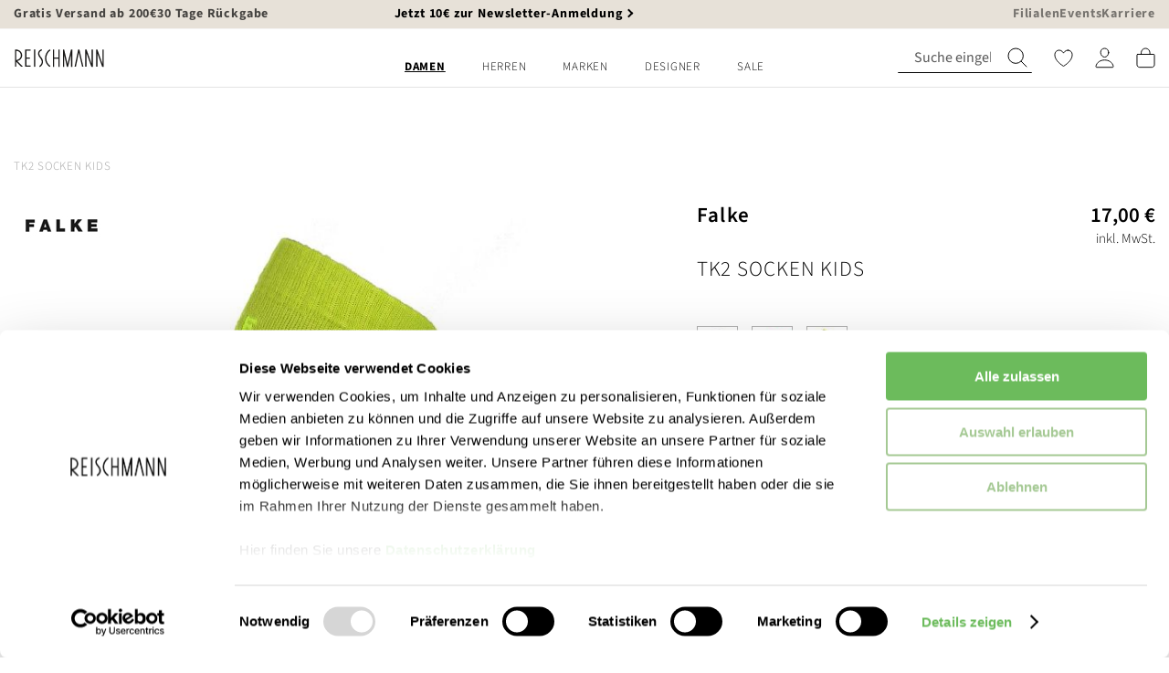

--- FILE ---
content_type: image/svg+xml
request_url: https://www.reischmann.de/static/version20251216092458/frontend/Reischmann/theme/de_DE/images/icons/footer_fb.svg
body_size: 142
content:
<svg width="30" height="30" xmlns="http://www.w3.org/2000/svg"><path d="M30 15c0-8.283-6.717-15-15-15C6.717 0 0 6.717 0 15c0 7.487 5.484 13.692 12.656 14.819V19.337h-3.81V15h3.81v-3.305c0-3.758 2.24-5.836 5.666-5.836 1.641 0 3.358.293 3.358.293v3.692h-1.892c-1.862 0-2.445 1.156-2.445 2.344V15h4.16l-.664 4.337h-3.495V29.82C24.516 28.694 30 22.489 30 15Z" fill="#FFF" fill-rule="nonzero"/></svg>

--- FILE ---
content_type: image/svg+xml
request_url: https://www.reischmann.de/static/version20251216092458/frontend/Reischmann/theme/de_DE/images/icons/footer_in.svg
body_size: 1349
content:
<?xml version="1.0" encoding="UTF-8"?>
<svg width="30px" height="30px" viewBox="0 0 30 30" version="1.1" xmlns="http://www.w3.org/2000/svg" xmlns:xlink="http://www.w3.org/1999/xlink">
    <title>logo-insta</title>
    <g id="Produktdetailseite" stroke="none" stroke-width="1" fill="none" fill-rule="evenodd">
        <g id="RM-Detailseite-Desktop-HD" transform="translate(-1395.000000, -7448.000000)">
            <g id="Group-6" transform="translate(0.000000, 7377.000000)">
                <g id="logo-insta" transform="translate(1395.000000, 71.000000)">
                    <path d="M15,0 C23.2842222,0 30,6.71555556 30,15 C30,23.2842222 23.2842222,30 15,30 C6.71577778,30 0,23.2842222 0,15 C0,6.71555556 6.71577778,0 15,0" id="Fill-19" fill="#FFFFFF"></path>
                    <path d="M15,5.55555556 C12.4348889,5.55555556 12.1133333,5.56644444 11.106,5.61244444 C10.1008889,5.65822222 9.41422222,5.81777778 8.81355556,6.05133333 C8.19244444,6.29266667 7.66577778,6.61555556 7.14066667,7.14066667 C6.61555556,7.66577778 6.29266667,8.19244444 6.05133333,8.81355556 C5.818,9.41422222 5.65822222,10.1006667 5.61244444,11.106 C5.56644444,12.1135556 5.55555556,12.4348889 5.55555556,15 C5.55555556,17.5648889 5.56644444,17.8866667 5.61244444,18.894 C5.65822222,19.8991111 5.818,20.5857778 6.05133333,21.1864444 C6.29266667,21.8075556 6.61555556,22.3342222 7.14066667,22.8591111 C7.66577778,23.3842222 8.19244444,23.7071111 8.81355556,23.9486667 C9.41422222,24.182 10.1008889,24.3417778 11.106,24.3875556 C12.1133333,24.4335556 12.4348889,24.4444444 15,24.4444444 C17.5648889,24.4444444 17.8864444,24.4335556 18.8937778,24.3875556 C19.8991111,24.3417778 20.5857778,24.182 21.1864444,23.9486667 C21.8075556,23.7071111 22.3342222,23.3842222 22.8593333,22.8591111 C23.3842222,22.3342222 23.7073333,21.8075556 23.9486667,21.1864444 C24.182,20.5857778 24.3417778,19.8991111 24.3875556,18.894 C24.4335556,17.8866667 24.4444444,17.5648889 24.4444444,15 C24.4444444,12.4351111 24.4335556,12.1135556 24.3875556,11.106 C24.3417778,10.1006667 24.182,9.41422222 23.9486667,8.81355556 C23.7073333,8.19244444 23.3842222,7.66577778 22.8593333,7.14066667 C22.3342222,6.61555556 21.8075556,6.29266667 21.1864444,6.05133333 C20.5857778,5.81777778 19.8991111,5.65822222 18.8937778,5.61244444 C17.8864444,5.56644444 17.5648889,5.55555556 15,5.55555556 Z M15,7.25733333 C17.5217778,7.25733333 17.8204444,7.26688889 18.8164444,7.31222222 C19.7371111,7.35444444 20.2371111,7.50822222 20.57,7.63755556 C21.0108889,7.80888889 21.3255556,8.01355556 21.656,8.344 C21.9864444,8.67444444 22.1911111,8.98911111 22.3624444,9.42977778 C22.4917778,9.76266667 22.6455556,10.2626667 22.6877778,11.1835556 C22.7331111,12.1795556 22.7426667,12.4782222 22.7426667,15 C22.7426667,17.5217778 22.7331111,17.8204444 22.6877778,18.8164444 C22.6455556,19.7371111 22.4917778,20.2373333 22.3624444,20.57 C22.1911111,21.0108889 21.9864444,21.3255556 21.656,21.656 C21.3255556,21.9864444 21.0108889,22.1911111 20.57,22.3624444 C20.2371111,22.4917778 19.7371111,22.6457778 18.8164444,22.6875556 C17.8204444,22.7331111 17.522,22.7426667 15,22.7426667 C12.478,22.7426667 12.1793333,22.7331111 11.1835556,22.6875556 C10.2628889,22.6457778 9.76266667,22.4917778 9.43,22.3624444 C8.98911111,22.1911111 8.67444444,21.9864444 8.344,21.656 C8.01355556,21.3255556 7.80888889,21.0108889 7.63755556,20.57 C7.50822222,20.2373333 7.35444444,19.7371111 7.31222222,18.8164444 C7.26688889,17.8204444 7.25733333,17.5217778 7.25733333,15 C7.25733333,12.4782222 7.26688889,12.1795556 7.31222222,11.1835556 C7.35444444,10.2626667 7.50822222,9.76266667 7.63755556,9.42977778 C7.80888889,8.98911111 8.01333333,8.67444444 8.344,8.344 C8.67444444,8.01355556 8.98911111,7.80888889 9.43,7.63755556 C9.76266667,7.50822222 10.2628889,7.35444444 11.1835556,7.31222222 C12.1795556,7.26688889 12.4782222,7.25733333 15,7.25733333 L15,7.25733333 Z" id="Fill-20" fill="#000000"></path>
                    <path d="M15,18.1482222 C13.2613333,18.1482222 11.8517778,16.7386667 11.8517778,15 C11.8517778,13.2613333 13.2613333,11.8517778 15,11.8517778 C16.7386667,11.8517778 18.1482222,13.2613333 18.1482222,15 C18.1482222,16.7386667 16.7386667,18.1482222 15,18.1482222 Z M15,10.1502222 C12.3215556,10.1502222 10.1502222,12.3215556 10.1502222,15 C10.1502222,17.6784444 12.3215556,19.8497778 15,19.8497778 C17.6784444,19.8497778 19.8497778,17.6784444 19.8497778,15 C19.8497778,12.3215556 17.6784444,10.1502222 15,10.1502222 L15,10.1502222 Z" id="Fill-21" fill="#000000"></path>
                    <path d="M21.1746667,9.95844444 C21.1746667,10.5844444 20.6673333,11.0917778 20.0415556,11.0917778 C19.4155556,11.0917778 18.9082222,10.5844444 18.9082222,9.95844444 C18.9082222,9.33244444 19.4155556,8.82511111 20.0415556,8.82511111 C20.6673333,8.82511111 21.1746667,9.33244444 21.1746667,9.95844444" id="Fill-22" fill="#000000"></path>
                </g>
            </g>
        </g>
    </g>
</svg>

--- FILE ---
content_type: image/svg+xml
request_url: https://www.reischmann.de/static/version20251216092458/frontend/Reischmann/theme/de_DE/images/icons/dropdown.svg
body_size: 29
content:
<svg width="15" height="9" xmlns="http://www.w3.org/2000/svg"><path d="m13.375 1.125-6 6.75-6-6.75" stroke="#000" stroke-width="1.5" fill="none" fill-rule="evenodd" stroke-linecap="square"/></svg>

--- FILE ---
content_type: text/javascript
request_url: https://widgets.trustedshops.com/js/X7FB955313D015FC5DE6E4F09B1BA7669.js
body_size: 1314
content:
((e,t)=>{const a={shopInfo:{tsId:"X7FB955313D015FC5DE6E4F09B1BA7669",name:"reischmann.de",url:"www.reischmann.de",language:"de",targetMarket:"DEU",ratingVariant:"WIDGET",eTrustedIds:{accountId:"acc-a9bd2a2c-de7f-4772-8ed5-5e8bc64fa56b",channelId:"chl-2aa8a76a-fd29-41c0-8c6f-be00ee91b0e7"},buyerProtection:{certificateType:"CLASSIC",certificateState:"PRODUCTION",mainProtectionCurrency:"EUR",classicProtectionAmount:100,maxProtectionDuration:30,plusProtectionAmount:2e4,basicProtectionAmount:100,firstCertified:"2019-09-25 00:00:00"},reviewSystem:{rating:{averageRating:4.29,averageRatingCount:218,overallRatingCount:2121,distribution:{oneStar:29,twoStars:3,threeStars:6,fourStars:18,fiveStars:162}},reviews:[{average:5,buyerStatement:"Toller Service",rawChangeDate:"2026-01-18T09:11:14.000Z",changeDate:"18.1.2026",transactionDate:"8.1.2026"},{average:5,buyerStatement:"Immer wieder alles perfekt",rawChangeDate:"2026-01-18T08:25:06.000Z",changeDate:"18.1.2026",transactionDate:"7.1.2026"},{average:5,buyerStatement:"Sehr schöne Schuhe \nHat alles gut geklappt",rawChangeDate:"2026-01-17T08:41:09.000Z",changeDate:"17.1.2026",transactionDate:"7.1.2026"}]},features:["SHOP_CONSUMER_MEMBERSHIP","GUARANTEE_RECOG_CLASSIC_INTEGRATION","DISABLE_REVIEWREQUEST_SENDING","MARS_EVENTS","MARS_REVIEWS","MARS_PUBLIC_QUESTIONNAIRE","MARS_QUESTIONNAIRE"],consentManagementType:"OFF",urls:{profileUrl:"https://www.trustedshops.de/bewertung/info_X7FB955313D015FC5DE6E4F09B1BA7669.html",profileUrlLegalSection:"https://www.trustedshops.de/bewertung/info_X7FB955313D015FC5DE6E4F09B1BA7669.html#legal-info",reviewLegalUrl:"https://help.etrusted.com/hc/de/articles/23970864566162"},contractStartDate:"2019-07-23 00:00:00",shopkeeper:{name:"Reischmann GmbH & Co. KGaA",street:"Kirchstraße 2-6",country:"DE",city:"Ravensburg",zip:"88212"},displayVariant:"full",variant:"full",twoLetterCountryCode:"DE"},"process.env":{STAGE:"prod"},externalConfig:{trustbadgeScriptUrl:"https://widgets.trustedshops.com/assets/trustbadge.js",cdnDomain:"widgets.trustedshops.com"},elementIdSuffix:"-98e3dadd90eb493088abdc5597a70810",buildTimestamp:"2026-01-20T05:46:07.600Z",buildStage:"prod"},r=a=>{const{trustbadgeScriptUrl:r}=a.externalConfig;let n=t.querySelector(`script[src="${r}"]`);n&&t.body.removeChild(n),n=t.createElement("script"),n.src=r,n.charset="utf-8",n.setAttribute("data-type","trustbadge-business-logic"),n.onerror=()=>{throw new Error(`The Trustbadge script could not be loaded from ${r}. Have you maybe selected an invalid TSID?`)},n.onload=()=>{e.trustbadge?.load(a)},t.body.appendChild(n)};"complete"===t.readyState?r(a):e.addEventListener("load",(()=>{r(a)}))})(window,document);

--- FILE ---
content_type: image/svg+xml
request_url: https://www.reischmann.de/static/version20251216092458/frontend/Reischmann/theme/de_DE/images/icons/footer_yt.svg
body_size: 216
content:
<svg width="35" height="27" xmlns="http://www.w3.org/2000/svg"><path d="M34.061 6.29c0-3.014-2.216-5.438-4.955-5.438-3.71-.173-7.493-.24-11.36-.24h-1.205c-3.857 0-7.648.067-11.357.24C2.45.853.234 3.29.234 6.305A99.616 99.616 0 0 0 0 13.454c-.006 2.385.07 4.77.228 7.16 0 3.013 2.217 5.457 4.949 5.457 3.897.18 7.895.26 11.96.254 4.071.014 8.058-.071 11.96-.254 2.738 0 4.955-2.444 4.955-5.458.16-2.39.234-4.774.228-7.165a97.356 97.356 0 0 0-.219-7.158ZM13.862 20.024V6.865l9.71 6.576-9.71 6.583Z" fill="#FFF" fill-rule="nonzero"/></svg>

--- FILE ---
content_type: image/svg+xml
request_url: https://www.reischmann.de/static/version20251216092458/frontend/Reischmann/theme/de_DE/images/icons/slideshow.svg
body_size: 20
content:
<svg width="16" height="24" xmlns="http://www.w3.org/2000/svg"><path d="m2 2 12.5 10L2 22" stroke="#000" stroke-width="1.5" fill="none" fill-rule="evenodd" stroke-linecap="square"/></svg>